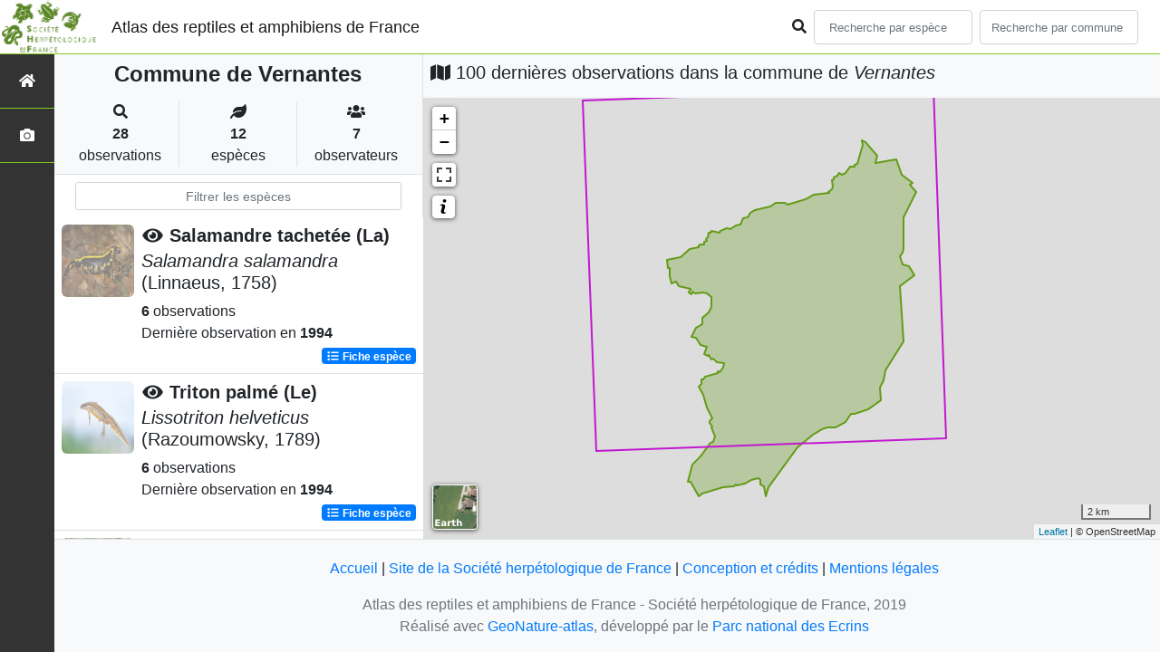

--- FILE ---
content_type: text/html; charset=utf-8
request_url: https://atlas.lashf.org/commune/49368
body_size: 9401
content:
<!doctype html>

<html lang='fr'>

<head>
<base href="">
    <meta name="viewport" content="width=device-width, initial-scale=1.0">

    <title>
    
    
        Commune de Vernantes
    
 | Atlas des reptiles et amphibiens de France - Société herpétologique de France</title>
    
    

    <!-- Jquery -->
    <script type=text/javascript src="/static/node_modules/jquery/dist/jquery.min.js"></script>
    <script type=text/javascript src="/static/node_modules/jquery-ui-dist/jquery-ui.min.js"></script>
    <script type="text/javascript" src="/static/node_modules/jquery-lazy/jquery.lazy.min.js"></script>
    <link rel="stylesheet" href="/static/node_modules/jquery-ui-dist/jquery-ui.css" />
    <!-- Bootstrap -->
    <link rel="stylesheet" href="/static/node_modules/bootstrap/dist/css/bootstrap.min.css"/>
    <script type=text/javascript src="/static/node_modules/bootstrap/dist/js/bootstrap.bundle.min.js"></script>
    <!-- Leaflet -->
    <script src="/static/node_modules/leaflet/dist/leaflet.js"></script>
    <link rel="stylesheet" href="/static/node_modules/leaflet/dist/leaflet.css" />
   
    <script src="/static/node_modules/leaflet.zoomhome/dist/leaflet.zoomhome.js"></script>
    <link rel="stylesheet" href="/static/node_modules/leaflet.zoomhome/src/css/leaflet.zoomhome.css" />

    <script src="/static/node_modules/leaflet-fullscreen/dist/Leaflet.fullscreen.min.js"></script>
    <link rel="stylesheet" href="/static/node_modules/leaflet-fullscreen/dist/leaflet.fullscreen.css" />
    <!-- Slick -->
    <script src="/static/node_modules/slick-carousel/slick/slick.min.js"></script>
    <link rel="stylesheet" href="/static/node_modules/slick-carousel/slick/slick-theme.css" />
    <link rel="stylesheet" href="/static/node_modules/slick-carousel/slick/slick.css" />
    <!-- fontawesome -->
    <script src="/static/node_modules/%40fortawesome/fontawesome-free/js/all.min.js"></script>
    <!-- CSS Application -->
    <link rel="SHORTCUT ICON" href="/static/custom/images/favicon.ico">
    <link rel="stylesheet" href="/static/css/atlas.css" />

    
    <!-- Additional assets -->
    
    
    <script src="/static/node_modules/leaflet.markercluster/dist/leaflet.markercluster.js"></script>
    <link rel="stylesheet" href="/static/node_modules/leaflet.markercluster/dist/MarkerCluster.css"/>
    <link rel="stylesheet" href="/static/node_modules/leaflet.markercluster/dist/MarkerCluster.Default.css"/>
    <!-- DataTable -->
    <link rel="stylesheet" href="/static/node_modules/datatables.net-bs4/css/dataTables.bootstrap4.css"/>
    <link rel="stylesheet" href="/static/css/listEspeces.css"/>
    <link rel="stylesheet" href="/static/css/icones.css"/>

    <link rel="stylesheet" href="/static/custom/custom.css"/>
    
    

</head>

<body>
<header id="navbar">
    

<script type="text/javascript"> 
    var language = '' ;
</script>


<link href="https://cdnjs.cloudflare.com/ajax/libs/flag-icon-css/3.1.0/css/flag-icon.min.css" rel="stylesheet">
    <nav class="navbar navbar-expand-md navbar-light fixed-top bg-light" role="navigation">
        <a class="navbar-brand" href="/">
            <img class="logoStructure" src="/static/custom/images/logo-structure.png"/>
        </a>
        <a class="navbar-brand titreAppli" href="/">Atlas des reptiles et amphibiens de France</a>
        <button class="navbar-toggler" type="button" data-toggle="collapse" data-target="#navbarSupportedContent"
                aria-controls="navbarSupportedContent" aria-expanded="false" aria-label="Toggle navigation">
            <span class="navbar-toggler-icon"></span>
        </button>

            <div class="collapse navbar-collapse" id="navbarSupportedContent">
            <div class="navbar-nav mr-auto">
            </div>
            <div class="form-inline my-2 my-lg-0">
                <div class="mr-sm-2">
                    <i class="fas fa-search form-control-feedback"></i>
                </div>
                <form method="POST" action="" id='searchFormTaxons' role="search">
                    <div class="form-group has-feedback">
                        <input id="searchTaxons" type="text" class="form-control mr-sm-2 ajax-search small-placeholder"
                               placeholder="Recherche par espèce&nbsp;&nbsp;&nbsp;" loading="false" style="width: 175px;"  />

                    </div>
                    <input id="hiddenInputTaxons" type="hidden"name="cd_ref"/>
                </form>

                <form class="form-inline my-2 my-lg-0" method="POST"
                      onsubmit="completeAction('#searchFormCommunes', hiddenInputCommunes)" id='searchFormCommunes'
                      action=""
                      role="search">
                    <div class="form-group has-feedback">
                        <input id="searchCommunes" type="text" style="width: 175px;"
                               class="form-control mr-sm-2 ajax-search small-placeholder"
                               placeholder="Recherche par commune&nbsp;&nbsp;&nbsp;">
                    </div>
                    <input id="hiddenInputCommunes" type="hidden" name="insee">
                </form>
                <!--- Languages button and dropdown displaid if MULTILINGUAL is True-->
                
                
                
            </div>
        </div>

    </nav>


</header>

<sidebar id="sideBar">
    <ul id="sidebar_menu" class="sidebar-nav">
    <a href="/" id="menu-toggle" data-toggle="tooltip"
       data-original-title="Retour à l'accueil" data-placement="right">
        <li class="sidebar-brand"><span id="main_icon" class="fa fa-home"></span></li>
    </a>
    
    
    <a href="/photos" data-toggle="tooltip" data-original-title="Galerie photos"
       data-placement="right">
        <li class="sidebar-brand"><span class="fa fa-camera"></span></li>
    </a>


</ul>
</sidebar>
<main class="d-flex">

    <div class="container-fluid" id="page">
        
            
        
        
    
    <div class="row h-100 flex-grow-1 p-0 m-0 border-bottom">
        <div class="col-12 col-xl-4 col-lg-5 col-md-6 d-flex flex-column m-0 p-0">
            <div class="bg-light text-center border-bottom border-right p-2">
                
                
                    <h4><b> Commune de Vernantes</b></h4>
                
                
    <div class="container">
        <div class="row mt-3">
            <div class="col-sm center border-right">
                <i class="fas fa-search"></i>
                <br><strong>28</strong>
                <br>observations
            </div>
            <div class="col-sm center border-right">
                <i class="fas fa-leaf"></i>
                <br><strong>12</strong>
                <br>espèces
            </div>
            <div class="col-sm center">
                <i class="fa fa-users"></i>
                <br><strong>7</strong>
                <br>observateurs
            </div>
        </div>
    </div>

            </div>
            
    
        <style>
            #taxonListItem:hover {
                background-color: #cccccc;
                cursor: pointer;
            }

        </style>
    
    <div class="bg-white border-right p-2">

        <div class="col">
            <input id="taxonInput" type="text" class="form-control  form-control-sm" placeholder="Filtrer les espèces">
        </div>

    </div>
    <div id="taxonList" class="d-flex align-content-stretch bg-white flex-grow-1">
        <ul class="list-group w-100">
            
                <li id="taxonListItem" class="media border-bottom p-2" area-code="49368"
                    cdRef="92" data-toggle="tooltip"
                    data-original-title="Voir les observations sur le territoire">
                <span class="d-none">Amphibiens</span>
                <div class="pictoImgList mr-2" data-toggle="tooltip" data-original-title="Amphibiens"
                     data-placement="right">
                    
                        
                            
                        
                        <img class="lazy pictoImgList" data-src="https://geonature.lashf.org/api/taxhub//api/tmedias/thumbnail/13?h=500&amp;w=500">
                    
                </div>
                <div class="media-body">
            <span class="float-right">
                                               
                                                   
                                               
                

            </span>
                    <h5 class="mt-0 mb-1 ">
                        
                            <a data-toggle="tooltip"
                               data-placement="right"><i class="fas fa-eye fa-fw"> </i></a>
                        
                        <strong>
                            Salamandre tachetée (La)
                        </strong></h5>
                    <h5>
                        <span id="name"><i>Salamandra salamandra</i> (Linnaeus, 1758)</span>
                    </h5>

                    <strong>6</strong> 
                    observations <br>
                    Dernière observation en  <strong>1994</strong>
                    <span class="float-right">
                    <a class="badge badge-primary" href="/espece/92"
                       data-toggle="tooltip"
                       title="Voir la fiche espèce" data-placement="left">
                        <i class="fas fa-list fa-fw"></i> Fiche espèce</i>
                    </a>
                    </span>

                </div>
            
                <li id="taxonListItem" class="media border-bottom p-2" area-code="49368"
                    cdRef="444432" data-toggle="tooltip"
                    data-original-title="Voir les observations sur le territoire">
                <span class="d-none">Amphibiens</span>
                <div class="pictoImgList mr-2" data-toggle="tooltip" data-original-title="Amphibiens"
                     data-placement="right">
                    
                        
                            
                        
                        <img class="lazy pictoImgList" data-src="https://geonature.lashf.org/api/taxhub//api/tmedias/thumbnail/5981?h=500&amp;w=500">
                    
                </div>
                <div class="media-body">
            <span class="float-right">
                                               
                                                   
                                               
                

            </span>
                    <h5 class="mt-0 mb-1 ">
                        
                            <a data-toggle="tooltip"
                               data-placement="right"><i class="fas fa-eye fa-fw"> </i></a>
                        
                        <strong>
                            Triton palmé (Le)
                        </strong></h5>
                    <h5>
                        <span id="name"><i>Lissotriton helveticus</i> (Razoumowsky, 1789)</span>
                    </h5>

                    <strong>6</strong> 
                    observations <br>
                    Dernière observation en  <strong>1994</strong>
                    <span class="float-right">
                    <a class="badge badge-primary" href="/espece/444432"
                       data-toggle="tooltip"
                       title="Voir la fiche espèce" data-placement="left">
                        <i class="fas fa-list fa-fw"></i> Fiche espèce</i>
                    </a>
                    </span>

                </div>
            
                <li id="taxonListItem" class="media border-bottom p-2" area-code="49368"
                    cdRef="310" data-toggle="tooltip"
                    data-original-title="Voir les observations sur le territoire">
                <span class="d-none">Amphibiens</span>
                <div class="pictoImgList mr-2" data-toggle="tooltip" data-original-title="Amphibiens"
                     data-placement="right">
                    
                        
                            
                        
                        <img class="lazy pictoImgList" data-src="https://geonature.lashf.org/api/taxhub//api/tmedias/thumbnail/6153?h=500&amp;w=500">
                    
                </div>
                <div class="media-body">
            <span class="float-right">
                                               
                                                   
                                               
                

            </span>
                    <h5 class="mt-0 mb-1 ">
                        
                            <a data-toggle="tooltip"
                               data-placement="right"><i class="fas fa-eye fa-fw"> </i></a>
                        
                        <strong>
                            Grenouille agile (La)
                        </strong></h5>
                    <h5>
                        <span id="name"><i>Rana dalmatina</i> Fitzinger <i>in</i> Bonaparte, 1838</span>
                    </h5>

                    <strong>4</strong> 
                    observations <br>
                    Dernière observation en  <strong>1994</strong>
                    <span class="float-right">
                    <a class="badge badge-primary" href="/espece/310"
                       data-toggle="tooltip"
                       title="Voir la fiche espèce" data-placement="left">
                        <i class="fas fa-list fa-fw"></i> Fiche espèce</i>
                    </a>
                    </span>

                </div>
            
                <li id="taxonListItem" class="media border-bottom p-2" area-code="49368"
                    cdRef="139" data-toggle="tooltip"
                    data-original-title="Voir les observations sur le territoire">
                <span class="d-none">Amphibiens</span>
                <div class="pictoImgList mr-2" data-toggle="tooltip" data-original-title="Amphibiens"
                     data-placement="right">
                    
                        
                            
                        
                        <img class="lazy pictoImgList" data-src="https://geonature.lashf.org/api/taxhub//api/tmedias/thumbnail/5931?h=500&amp;w=500">
                    
                </div>
                <div class="media-body">
            <span class="float-right">
                                               
                                                   
                                               
                

            </span>
                    <h5 class="mt-0 mb-1 ">
                        
                            <a data-toggle="tooltip"
                               data-placement="right"><i class="fas fa-eye fa-fw"> </i></a>
                        
                        <strong>
                            Triton crêté (Le)
                        </strong></h5>
                    <h5>
                        <span id="name"><i>Triturus cristatus</i> (Laurenti, 1768)</span>
                    </h5>

                    <strong>2</strong> 
                    observations <br>
                    Dernière observation en  <strong>1994</strong>
                    <span class="float-right">
                    <a class="badge badge-primary" href="/espece/139"
                       data-toggle="tooltip"
                       title="Voir la fiche espèce" data-placement="left">
                        <i class="fas fa-list fa-fw"></i> Fiche espèce</i>
                    </a>
                    </span>

                </div>
            
                <li id="taxonListItem" class="media border-bottom p-2" area-code="49368"
                    cdRef="77756" data-toggle="tooltip"
                    data-original-title="Voir les observations sur le territoire">
                <span class="d-none">Reptiles</span>
                <div class="pictoImgList mr-2" data-toggle="tooltip" data-original-title="Reptiles"
                     data-placement="right">
                    
                        
                            
                        
                        <img class="lazy pictoImgList" data-src="https://geonature.lashf.org/api/taxhub//api/tmedias/thumbnail/6560?h=500&amp;w=500">
                    
                </div>
                <div class="media-body">
            <span class="float-right">
                                               
                                                   
                                               
                

            </span>
                    <h5 class="mt-0 mb-1 ">
                        
                            <a data-toggle="tooltip"
                               data-placement="right"><i class="fas fa-eye fa-fw"> </i></a>
                        
                        <strong>
                            Lézard des murailles (Le)
                        </strong></h5>
                    <h5>
                        <span id="name"><i>Podarcis muralis</i> (Laurenti, 1768)</span>
                    </h5>

                    <strong>2</strong> 
                    observations <br>
                    Dernière observation en  <strong>1994</strong>
                    <span class="float-right">
                    <a class="badge badge-primary" href="/espece/77756"
                       data-toggle="tooltip"
                       title="Voir la fiche espèce" data-placement="left">
                        <i class="fas fa-list fa-fw"></i> Fiche espèce</i>
                    </a>
                    </span>

                </div>
            
                <li id="taxonListItem" class="media border-bottom p-2" area-code="49368"
                    cdRef="444430" data-toggle="tooltip"
                    data-original-title="Voir les observations sur le territoire">
                <span class="d-none">Amphibiens</span>
                <div class="pictoImgList mr-2" data-toggle="tooltip" data-original-title="Amphibiens"
                     data-placement="right">
                    
                        
                            
                        
                        <img class="lazy pictoImgList" data-src="https://geonature.lashf.org/api/taxhub//api/tmedias/thumbnail/7013?h=500&amp;w=500">
                    
                </div>
                <div class="media-body">
            <span class="float-right">
                                               
                                                   
                                               
                

            </span>
                    <h5 class="mt-0 mb-1 ">
                        
                            <a data-toggle="tooltip"
                               data-placement="right"><i class="fas fa-eye fa-fw"> </i></a>
                        
                        <strong>
                            Triton alpestre (Le)
                        </strong></h5>
                    <h5>
                        <span id="name"><i>Ichthyosaura alpestris</i> (Laurenti, 1768)</span>
                    </h5>

                    <strong>2</strong> 
                    observations <br>
                    Dernière observation en  <strong>1994</strong>
                    <span class="float-right">
                    <a class="badge badge-primary" href="/espece/444430"
                       data-toggle="tooltip"
                       title="Voir la fiche espèce" data-placement="left">
                        <i class="fas fa-list fa-fw"></i> Fiche espèce</i>
                    </a>
                    </span>

                </div>
            
                <li id="taxonListItem" class="media border-bottom p-2" area-code="49368"
                    cdRef="163" data-toggle="tooltip"
                    data-original-title="Voir les observations sur le territoire">
                <span class="d-none">Amphibiens</span>
                <div class="pictoImgList mr-2" data-toggle="tooltip" data-original-title="Amphibiens"
                     data-placement="right">
                    
                        
                            
                        
                        <img class="lazy pictoImgList" data-src="https://geonature.lashf.org/api/taxhub//api/tmedias/thumbnail/5962?h=500&amp;w=500">
                    
                </div>
                <div class="media-body">
            <span class="float-right">
                                               
                                                   
                                               
                

            </span>
                    <h5 class="mt-0 mb-1 ">
                        
                            <a data-toggle="tooltip"
                               data-placement="right"><i class="fas fa-eye fa-fw"> </i></a>
                        
                        <strong>
                            Triton marbré (Le)
                        </strong></h5>
                    <h5>
                        <span id="name"><i>Triturus marmoratus</i> (Latreille, 1800)</span>
                    </h5>

                    <strong>1</strong> observation <br>
                    Dernière observation en  <strong>1992</strong>
                    <span class="float-right">
                    <a class="badge badge-primary" href="/espece/163"
                       data-toggle="tooltip"
                       title="Voir la fiche espèce" data-placement="left">
                        <i class="fas fa-list fa-fw"></i> Fiche espèce</i>
                    </a>
                    </span>

                </div>
            
                <li id="taxonListItem" class="media border-bottom p-2" area-code="49368"
                    cdRef="281" data-toggle="tooltip"
                    data-original-title="Voir les observations sur le territoire">
                <span class="d-none">Amphibiens</span>
                <div class="pictoImgList mr-2" data-toggle="tooltip" data-original-title="Amphibiens"
                     data-placement="right">
                    
                        
                            
                        
                        <img class="lazy pictoImgList" data-src="https://geonature.lashf.org/api/taxhub//api/tmedias/thumbnail/6406?h=500&amp;w=500">
                    
                </div>
                <div class="media-body">
            <span class="float-right">
                                               
                                                   
                                               
                

            </span>
                    <h5 class="mt-0 mb-1 ">
                        
                            <a data-toggle="tooltip"
                               data-placement="right"><i class="fas fa-eye fa-fw"> </i></a>
                        
                        <strong>
                            Rainette verte (La)
                        </strong></h5>
                    <h5>
                        <span id="name"><i>Hyla arborea</i> (Linnaeus, 1758)</span>
                    </h5>

                    <strong>1</strong> observation <br>
                    Dernière observation en  <strong>1995</strong>
                    <span class="float-right">
                    <a class="badge badge-primary" href="/espece/281"
                       data-toggle="tooltip"
                       title="Voir la fiche espèce" data-placement="left">
                        <i class="fas fa-list fa-fw"></i> Fiche espèce</i>
                    </a>
                    </span>

                </div>
            
                <li id="taxonListItem" class="media border-bottom p-2" area-code="49368"
                    cdRef="77619" data-toggle="tooltip"
                    data-original-title="Voir les observations sur le territoire">
                <span class="d-none">Reptiles</span>
                <div class="pictoImgList mr-2" data-toggle="tooltip" data-original-title="Reptiles"
                     data-placement="right">
                    
                        
                            
                        
                        <img class="lazy pictoImgList" data-src="https://geonature.lashf.org/api/taxhub//api/tmedias/thumbnail/6497?h=500&amp;w=500">
                    
                </div>
                <div class="media-body">
            <span class="float-right">
                                               
                                                   
                                               
                

            </span>
                    <h5 class="mt-0 mb-1 ">
                        
                            <a data-toggle="tooltip"
                               data-placement="right"><i class="fas fa-eye fa-fw"> </i></a>
                        
                        <strong>
                            Lézard à deux raies (Le)
                        </strong></h5>
                    <h5>
                        <span id="name"><i>Lacerta bilineata</i> Daudin, 1802</span>
                    </h5>

                    <strong>1</strong> observation <br>
                    Dernière observation en  <strong>1994</strong>
                    <span class="float-right">
                    <a class="badge badge-primary" href="/espece/77619"
                       data-toggle="tooltip"
                       title="Voir la fiche espèce" data-placement="left">
                        <i class="fas fa-list fa-fw"></i> Fiche espèce</i>
                    </a>
                    </span>

                </div>
            
                <li id="taxonListItem" class="media border-bottom p-2" area-code="49368"
                    cdRef="444440" data-toggle="tooltip"
                    data-original-title="Voir les observations sur le territoire">
                <span class="d-none">Amphibiens</span>
                <div class="pictoImgList mr-2" data-toggle="tooltip" data-original-title="Amphibiens"
                     data-placement="right">
                    
                        
                            
                        
                        <img class="lazy pictoImgList" data-src="https://geonature.lashf.org/api/taxhub//api/tmedias/thumbnail/7019?h=500&amp;w=500">
                    
                </div>
                <div class="media-body">
            <span class="float-right">
                                               
                                                   
                                               
                

            </span>
                    <h5 class="mt-0 mb-1 ">
                        
                            <a data-toggle="tooltip"
                               data-placement="right"><i class="fas fa-eye fa-fw"> </i></a>
                        
                        <strong>
                            Grenouille verte (La)
                        </strong></h5>
                    <h5>
                        <span id="name"><i>Pelophylax </i>kl.<i> esculentus</i> (Linnaeus, 1758)</span>
                    </h5>

                    <strong>1</strong> observation <br>
                    Dernière observation en  <strong>1994</strong>
                    <span class="float-right">
                    <a class="badge badge-primary" href="/espece/444440"
                       data-toggle="tooltip"
                       title="Voir la fiche espèce" data-placement="left">
                        <i class="fas fa-list fa-fw"></i> Fiche espèce</i>
                    </a>
                    </span>

                </div>
            
                <li id="taxonListItem" class="media border-bottom p-2" area-code="49368"
                    cdRef="459628" data-toggle="tooltip"
                    data-original-title="Voir les observations sur le territoire">
                <span class="d-none">Amphibiens</span>
                <div class="pictoImgList mr-2" data-toggle="tooltip" data-original-title="Amphibiens"
                     data-placement="right">
                    
                        
                            
                        
                        <img class="lazy pictoImgList" data-src="https://geonature.lashf.org/api/taxhub//api/tmedias/thumbnail/6384?h=500&amp;w=500">
                    
                </div>
                <div class="media-body">
            <span class="float-right">
                                               
                                                   
                                               
                

            </span>
                    <h5 class="mt-0 mb-1 ">
                        
                            <a data-toggle="tooltip"
                               data-placement="right"><i class="fas fa-eye fa-fw"> </i></a>
                        
                        <strong>
                            Crapaud calamite (Le)
                        </strong></h5>
                    <h5>
                        <span id="name"><i>Epidalea calamita</i> (Laurenti, 1768)</span>
                    </h5>

                    <strong>1</strong> observation <br>
                    Dernière observation en  <strong>1991</strong>
                    <span class="float-right">
                    <a class="badge badge-primary" href="/espece/459628"
                       data-toggle="tooltip"
                       title="Voir la fiche espèce" data-placement="left">
                        <i class="fas fa-list fa-fw"></i> Fiche espèce</i>
                    </a>
                    </span>

                </div>
            
                <li id="taxonListItem" class="media border-bottom p-2" area-code="49368"
                    cdRef="851674" data-toggle="tooltip"
                    data-original-title="Voir les observations sur le territoire">
                <span class="d-none">Reptiles</span>
                <div class="pictoImgList mr-2" data-toggle="tooltip" data-original-title="Reptiles"
                     data-placement="right">
                    
                        
                            
                        
                        <img class="lazy pictoImgList" data-src="https://geonature.lashf.org/api/taxhub//api/tmedias/thumbnail/6719?h=500&amp;w=500">
                    
                </div>
                <div class="media-body">
            <span class="float-right">
                                               
                                                   
                                               
                

            </span>
                    <h5 class="mt-0 mb-1 ">
                        
                            <a data-toggle="tooltip"
                               data-placement="right"><i class="fas fa-eye fa-fw"> </i></a>
                        
                        <strong>
                            Couleuvre helvétique (La)
                        </strong></h5>
                    <h5>
                        <span id="name"><i>Natrix helvetica</i> (Lacepède, 1789)</span>
                    </h5>

                    <strong>1</strong> observation <br>
                    Dernière observation en  <strong>1995</strong>
                    <span class="float-right">
                    <a class="badge badge-primary" href="/espece/851674"
                       data-toggle="tooltip"
                       title="Voir la fiche espèce" data-placement="left">
                        <i class="fas fa-list fa-fw"></i> Fiche espèce</i>
                    </a>
                    </span>

                </div>
            
        </ul>
    </div>

        </div>
        <div class="col-12 col-xl-8 col-lg-7 col-md-6 d-flex flex-column m-0 p-0">
            <div class="bg-light p-2">
                
                    <h5 id="titleMap"><i class="fa fa-map"></i> 100 dernières observations dans la commune de
                        <i>Vernantes</i></h5>
                
            </div>
            <div class="d-flex align-content-stretch bg-warning flex-grow-1">
                <div class="d-flex flex-grow-1">
                    
    <div id="loaderSpinner" class="spinner-grow text-primary" style="width: 3rem; height: 3rem;" role="status">
        <span class="sr-only">Chargement...</span>
    </div>

                    <div id="map" style="height: unset;flex:1;"></div>
                </div>
            </div>
        </div>
    </div>

    



    </div>
</main>


    <footer>
            <footer class="footer">
        <p>
            <a href="/">Accueil</a> |
            <a href="http://lashf.org" target="_blank">Site de la Société herpétologique de France</a> |
            <a data-toggle="modal" href="/static/custom/templates/credits.html" data-target="#modalCredits">Conception et crédits</a> |
            <a data-toggle="modal" href="/static/custom/templates/mentions-legales.html" data-target="#modalMentions">Mentions légales</a>
        <p>

        <div id="clear">
            <p class="text-muted">
                Atlas des reptiles et amphibiens de France - Société herpétologique de France, 2019
                <br/>
                Réalisé avec <a href="https://github.com/PnX-SI/GeoNature-atlas" target="_blank">GeoNature-atlas</a>, développé par le <a href="http://www.ecrins-parcnational.fr" target="_blank">Parc national des Ecrins</a>
            </p>
        </div>
    </footer>

    <div class="modal fade text-center" id="modalCredits">
      <div class="modal-dialog">
        <div class="modal-content">
        </div>
      </div>
    </div>

    <div class="modal fade text-center" id="modalMentions">
      <div class="modal-dialog">
        <div class="modal-content">
        </div>
      </div>
    </div>

    
    <!-- Script Google Analytics -->
    <script>
      (function(i,s,o,g,r,a,m){i['GoogleAnalyticsObject']=r;i[r]=i[r]||function(){
      (i[r].q=i[r].q||[]).push(arguments)},i[r].l=1*new Date();a=s.createElement(o),
      m=s.getElementsByTagName(o)[0];a.async=1;a.src=g;m.parentNode.insertBefore(a,m)
      })(window,document,'script','https://www.google-analytics.com/analytics.js','ga');

      ga('create', 'UA-149427337-1', 'auto');
      ga('send', 'pageview');
    </script>
    
    </footer>


</body>


    <script>
        var configuration = {"AFFICHAGE_DERNIERES_OBS": true, "AFFICHAGE_EN_CE_MOMENT": true, "AFFICHAGE_FOOTER": true, "AFFICHAGE_INTRODUCTION": true, "AFFICHAGE_LOGOS_HOME": true, "AFFICHAGE_MAILLE": true, "AFFICHAGE_NOUVELLES_ESPECES": true, "AFFICHAGE_RANG_STAT": false, "AFFICHAGE_RECHERCHE_AVANCEE": false, "AFFICHAGE_STAT_GLOBALES": true, "ANONYMIZE": false, "ATTR_AUDIO": 5, "ATTR_CHOROLOGIE": 103, "ATTR_COMMENTAIRE": 101, "ATTR_DAILYMOTION": 8, "ATTR_DESC": 100, "ATTR_LIEN": 3, "ATTR_MAIN_PHOTO": 1, "ATTR_MILIEU": 102, "ATTR_OTHER_PHOTO": 2, "ATTR_PDF": 4, "ATTR_VIDEO_HEBERGEE": 6, "ATTR_VIMEO": 9, "ATTR_YOUTUBE": 7, "AVAILABLE_LANGUAGES": {"en": {"flag_icon": "flag-icon-gb", "months": ["January", "February", "March", "April", "May", "June", "July", "August", "September", "October", "November", "December"], "name": "English"}, "fr": {"flag_icon": "flag-icon-fr", "months": ["Janvier", "F\u00e9vrier", "Mars", "Avril", "Mai", "Juin", "Juillet", "Ao\u00fbt", "Septembre", "Octobre", "Novembre", "Decembre"], "name": "Fran\u00e7ais"}, "it": {"flag_icon": "flag-icon-it", "months": ["Gennaio", "Febbraio", "Marzo", "Aprile", "Maggio", "Giugno", "Luglio", "Agosto", "Settembre", "Ottobre", "Novembre", "Dicembre"], "name": "Italiano"}}, "CUSTOM_LOGO_LINK": "", "DEFAULT_LANGUAGE": "fr", "DISPLAY_PATRIMONIALITE": false, "GLOSSAIRE": false, "ID_GOOGLE_ANALYTICS": "UA-149427337-1", "IGNAPIKEY": "choisirgeoportail", "INTERACTIVE_MAP_LIST": true, "LIMIT_CLUSTER_POINT": 1000, "LIMIT_FICHE_LISTE_HIERARCHY": 28, "LIMIT_RANG_TAXONOMIQUE_HIERARCHIE": 13, "MAP": {"BORDERS_COLOR": "#000000", "BORDERS_WEIGHT": 1, "ENABLE_SCALE": true, "ENABLE_SLIDER": true, "FIRST_MAP": {"attribution": "\u0026copy OpenStreetMap", "tileName": "OSM", "url": "//{s}.tile.openstreetmap.fr/hot/{z}/{x}/{y}.png"}, "LAT_LONG": [46.56, 2.553], "MASK_STYLE": {"fill": false, "fillColor": "#020202", "fillOpacity": 0.3}, "MAX_BOUNDS": [[-180, -90], [180, 90]], "MIN_ZOOM": 1, "SECOND_MAP": {"attribution": "\u0026copy; \u003ca href=\"http://www.ign.fr/\"\u003eIGN\u003c/a\u003e", "tileName": "Ortho IGN", "url": "https://wxs.ign.fr/choisirgeoportail/geoportail/wmts?LAYER=ORTHOIMAGERY.ORTHOPHOTOS\u0026EXCEPTIONS=text/xml\u0026FORMAT=image/jpeg\u0026SERVICE=WMTS\u0026VERSION=1.0.0\u0026REQUEST=GetTile\u0026STYLE=normal\u0026TILEMATRIXSET=PM\u0026TILEMATRIX={z}\u0026TILEROW={y}\u0026TILECOL={x}"}, "STEP": 1, "ZOOM": 6}, "MULTILINGUAL": false, "NB_DAY_LAST_OBS": "30 day", "NB_LAST_OBS": 100, "NOM_APPLICATION": "Atlas des reptiles et amphibiens de France", "ORGANISM_MODULE": "False", "PATRIMONIALITE": {"config": {"oui": {"icon": "custom/images/logo_patrimonial.png", "text": "Ce taxon est patrimonial"}}, "label": "Patrimonial"}, "PROTECTION": true, "RANG_STAT": [{"phylum": ["Arthropoda", "Mollusca"]}, {"phylum": ["Chordata"]}, {"regne": ["Plantae"]}], "RANG_STAT_FR": ["Faune invert\u00e9br\u00e9e", "Faune vert\u00e9br\u00e9e", "Flore"], "REDIMENSIONNEMENT_IMAGE": true, "REMOTE_MEDIAS_PATH": "media/taxhub/", "REMOTE_MEDIAS_URL": "https://geonature.lashf.org/api/taxhub/", "SPLIT_NOM_VERN": true, "STATIC_PAGES": {}, "STRUCTURE": "Soci\u00e9t\u00e9 herp\u00e9tologique de France", "TAXHUB_URL": "https://geonature.lashf.org/api/taxhub/", "TEXT_LAST_OBS": "Les observations naturalistes de ces 30 derniers jours |", "URL_APPLICATION": "", "ZOOM_LEVEL_POINT": 11};
    </script>
    <!-- main JS -->
    <script src="/static/main.js"></script>

<script>
    
</script>

    
    <script type="text/javascript">
        var configuration = {"AFFICHAGE_DERNIERES_OBS": true, "AFFICHAGE_EN_CE_MOMENT": true, "AFFICHAGE_FOOTER": true, "AFFICHAGE_INTRODUCTION": true, "AFFICHAGE_LOGOS_HOME": true, "AFFICHAGE_MAILLE": true, "AFFICHAGE_NOUVELLES_ESPECES": true, "AFFICHAGE_RANG_STAT": false, "AFFICHAGE_RECHERCHE_AVANCEE": false, "AFFICHAGE_STAT_GLOBALES": true, "ANONYMIZE": false, "ATTR_AUDIO": 5, "ATTR_CHOROLOGIE": 103, "ATTR_COMMENTAIRE": 101, "ATTR_DAILYMOTION": 8, "ATTR_DESC": 100, "ATTR_LIEN": 3, "ATTR_MAIN_PHOTO": 1, "ATTR_MILIEU": 102, "ATTR_OTHER_PHOTO": 2, "ATTR_PDF": 4, "ATTR_VIDEO_HEBERGEE": 6, "ATTR_VIMEO": 9, "ATTR_YOUTUBE": 7, "AVAILABLE_LANGUAGES": {"en": {"flag_icon": "flag-icon-gb", "months": ["January", "February", "March", "April", "May", "June", "July", "August", "September", "October", "November", "December"], "name": "English"}, "fr": {"flag_icon": "flag-icon-fr", "months": ["Janvier", "F\u00e9vrier", "Mars", "Avril", "Mai", "Juin", "Juillet", "Ao\u00fbt", "Septembre", "Octobre", "Novembre", "Decembre"], "name": "Fran\u00e7ais"}, "it": {"flag_icon": "flag-icon-it", "months": ["Gennaio", "Febbraio", "Marzo", "Aprile", "Maggio", "Giugno", "Luglio", "Agosto", "Settembre", "Ottobre", "Novembre", "Dicembre"], "name": "Italiano"}}, "CUSTOM_LOGO_LINK": "", "DEFAULT_LANGUAGE": "fr", "DISPLAY_PATRIMONIALITE": false, "GLOSSAIRE": false, "ID_GOOGLE_ANALYTICS": "UA-149427337-1", "IGNAPIKEY": "choisirgeoportail", "INTERACTIVE_MAP_LIST": true, "LIMIT_CLUSTER_POINT": 1000, "LIMIT_FICHE_LISTE_HIERARCHY": 28, "LIMIT_RANG_TAXONOMIQUE_HIERARCHIE": 13, "MAP": {"BORDERS_COLOR": "#000000", "BORDERS_WEIGHT": 1, "ENABLE_SCALE": true, "ENABLE_SLIDER": true, "FIRST_MAP": {"attribution": "\u0026copy OpenStreetMap", "tileName": "OSM", "url": "//{s}.tile.openstreetmap.fr/hot/{z}/{x}/{y}.png"}, "LAT_LONG": [46.56, 2.553], "MASK_STYLE": {"fill": false, "fillColor": "#020202", "fillOpacity": 0.3}, "MAX_BOUNDS": [[-180, -90], [180, 90]], "MIN_ZOOM": 1, "SECOND_MAP": {"attribution": "\u0026copy; \u003ca href=\"http://www.ign.fr/\"\u003eIGN\u003c/a\u003e", "tileName": "Ortho IGN", "url": "https://wxs.ign.fr/choisirgeoportail/geoportail/wmts?LAYER=ORTHOIMAGERY.ORTHOPHOTOS\u0026EXCEPTIONS=text/xml\u0026FORMAT=image/jpeg\u0026SERVICE=WMTS\u0026VERSION=1.0.0\u0026REQUEST=GetTile\u0026STYLE=normal\u0026TILEMATRIXSET=PM\u0026TILEMATRIX={z}\u0026TILEROW={y}\u0026TILECOL={x}"}, "STEP": 1, "ZOOM": 6}, "MULTILINGUAL": false, "NB_DAY_LAST_OBS": "30 day", "NB_LAST_OBS": 100, "NOM_APPLICATION": "Atlas des reptiles et amphibiens de France", "ORGANISM_MODULE": "False", "PATRIMONIALITE": {"config": {"oui": {"icon": "custom/images/logo_patrimonial.png", "text": "Ce taxon est patrimonial"}}, "label": "Patrimonial"}, "PROTECTION": true, "RANG_STAT": [{"phylum": ["Arthropoda", "Mollusca"]}, {"phylum": ["Chordata"]}, {"regne": ["Plantae"]}], "RANG_STAT_FR": ["Faune invert\u00e9br\u00e9e", "Faune vert\u00e9br\u00e9e", "Flore"], "REDIMENSIONNEMENT_IMAGE": true, "REMOTE_MEDIAS_PATH": "media/taxhub/", "REMOTE_MEDIAS_URL": "https://geonature.lashf.org/api/taxhub/", "SPLIT_NOM_VERN": true, "STATIC_PAGES": {}, "STRUCTURE": "Soci\u00e9t\u00e9 herp\u00e9tologique de France", "TAXHUB_URL": "https://geonature.lashf.org/api/taxhub/", "TEXT_LAST_OBS": "Les observations naturalistes de ces 30 derniers jours |", "URL_APPLICATION": "", "ZOOM_LEVEL_POINT": 11};
        var observations = [{"cd_ref": 459628, "geojson_maille": {"coordinates": [[[[-0.047939762, 47.360378924], [-0.053061027, 47.450331647], [0.079556991, 47.453735763], [0.084456214, 47.363777469], [-0.047939762, 47.360378924]]]], "type": "MultiPolygon"}, "id_maille": 38000, "taxon": "Crapaud calamite (Le) | Epidalea calamita"}, {"cd_ref": 281, "geojson_maille": {"coordinates": [[[[-0.047939762, 47.360378924], [-0.053061027, 47.450331647], [0.079556991, 47.453735763], [0.084456214, 47.363777469], [-0.047939762, 47.360378924]]]], "type": "MultiPolygon"}, "id_maille": 38000, "taxon": "Rainette verte (La) | Hyla arborea"}, {"cd_ref": 444430, "geojson_maille": {"coordinates": [[[[-0.047939762, 47.360378924], [-0.053061027, 47.450331647], [0.079556991, 47.453735763], [0.084456214, 47.363777469], [-0.047939762, 47.360378924]]]], "type": "MultiPolygon"}, "id_maille": 38000, "taxon": "Triton alpestre (Le) | Ichthyosaura alpestris"}, {"cd_ref": 77619, "geojson_maille": {"coordinates": [[[[-0.047939762, 47.360378924], [-0.053061027, 47.450331647], [0.079556991, 47.453735763], [0.084456214, 47.363777469], [-0.047939762, 47.360378924]]]], "type": "MultiPolygon"}, "id_maille": 38000, "taxon": "L\u00e9zard \u00e0 deux raies (Le) | Lacerta bilineata"}, {"cd_ref": 444432, "geojson_maille": {"coordinates": [[[[-0.047939762, 47.360378924], [-0.053061027, 47.450331647], [0.079556991, 47.453735763], [0.084456214, 47.363777469], [-0.047939762, 47.360378924]]]], "type": "MultiPolygon"}, "id_maille": 38000, "taxon": "Triton palm\u00e9 (Le) | Lissotriton helveticus"}, {"cd_ref": 851674, "geojson_maille": {"coordinates": [[[[-0.047939762, 47.360378924], [-0.053061027, 47.450331647], [0.079556991, 47.453735763], [0.084456214, 47.363777469], [-0.047939762, 47.360378924]]]], "type": "MultiPolygon"}, "id_maille": 38000, "taxon": "Couleuvre helv\u00e9tique (La) | Natrix helvetica"}, {"cd_ref": 444440, "geojson_maille": {"coordinates": [[[[-0.047939762, 47.360378924], [-0.053061027, 47.450331647], [0.079556991, 47.453735763], [0.084456214, 47.363777469], [-0.047939762, 47.360378924]]]], "type": "MultiPolygon"}, "id_maille": 38000, "taxon": "Grenouille verte (La), Grenouille commune | Pelophylax kl. esculentus"}, {"cd_ref": 77756, "geojson_maille": {"coordinates": [[[[-0.047939762, 47.360378924], [-0.053061027, 47.450331647], [0.079556991, 47.453735763], [0.084456214, 47.363777469], [-0.047939762, 47.360378924]]]], "type": "MultiPolygon"}, "id_maille": 38000, "taxon": "L\u00e9zard des murailles (Le) | Podarcis muralis"}, {"cd_ref": 310, "geojson_maille": {"coordinates": [[[[-0.047939762, 47.360378924], [-0.053061027, 47.450331647], [0.079556991, 47.453735763], [0.084456214, 47.363777469], [-0.047939762, 47.360378924]]]], "type": "MultiPolygon"}, "id_maille": 38000, "taxon": "Grenouille agile (La) | Rana dalmatina"}, {"cd_ref": 92, "geojson_maille": {"coordinates": [[[[-0.047939762, 47.360378924], [-0.053061027, 47.450331647], [0.079556991, 47.453735763], [0.084456214, 47.363777469], [-0.047939762, 47.360378924]]]], "type": "MultiPolygon"}, "id_maille": 38000, "taxon": "Salamandre tachet\u00e9e (La) | Salamandra salamandra"}, {"cd_ref": 139, "geojson_maille": {"coordinates": [[[[-0.047939762, 47.360378924], [-0.053061027, 47.450331647], [0.079556991, 47.453735763], [0.084456214, 47.363777469], [-0.047939762, 47.360378924]]]], "type": "MultiPolygon"}, "id_maille": 38000, "taxon": "Triton cr\u00eat\u00e9 (Le) | Triturus cristatus"}, {"cd_ref": 163, "geojson_maille": {"coordinates": [[[[-0.047939762, 47.360378924], [-0.053061027, 47.450331647], [0.079556991, 47.453735763], [0.084456214, 47.363777469], [-0.047939762, 47.360378924]]]], "type": "MultiPolygon"}, "id_maille": 38000, "taxon": "Triton marbr\u00e9 (Le) | Triturus marmoratus"}];
        var areaInfos = {"areaCode": "49368", "areaGeoJson": {"coordinates": [[[[-0.006311628, 47.371597659], [-0.006445579, 47.373087827], [-0.007622222, 47.374867211], [-0.009278121, 47.377079198], [-0.008360201, 47.377643487], [-0.008307236, 47.3787322], [-0.007582854, 47.378869866], [-0.007048759, 47.378735047], [-0.007067745, 47.379239039], [-0.006789476, 47.379243537], [-0.006823785, 47.379476874], [-0.005246902, 47.379809547], [-0.004531648, 47.37980282], [-0.003920538, 47.380092482], [-0.003285502, 47.380262944], [-0.002126165, 47.38042623], [-0.00200518, 47.380847354], [-0.001467935, 47.380608992], [-0.000141704, 47.381866608], [-6.2149e-05, 47.382388457], [0.000223234, 47.382953456], [-0.002312836, 47.383167227], [-0.00260139, 47.383701187], [-0.002807542, 47.383876933], [-0.003279467, 47.383777354], [-0.003754207, 47.384083087], [-0.004345542, 47.38388943], [-0.005084062, 47.384736061], [-0.005328377, 47.385190082], [-0.005864583, 47.384841094], [-0.007169163, 47.385302815], [-0.006293834, 47.387244293], [-0.00669876, 47.387486959], [-0.007481963, 47.387709925], [-0.008554349, 47.387601992], [-0.010357728, 47.389456107], [-0.011223782, 47.389523757], [-0.0119405, 47.389743012], [-0.010926546, 47.390891757], [-0.010373296, 47.392000632], [-0.008635505, 47.392781631], [-0.008032418, 47.392980115], [-0.008201368, 47.393177535], [-0.008233448, 47.393914507], [-0.007853088, 47.394536033], [-0.006829832, 47.395214728], [-0.005360564, 47.395984222], [-0.004584769, 47.39738619], [-0.004018682, 47.397370192], [-0.00461368, 47.399913238], [-0.004757639, 47.400256346], [-0.005035984, 47.400487877], [-0.006017686, 47.400911119], [-0.006499231, 47.401004065], [-0.007625049, 47.401063226], [-0.008479434, 47.400990669], [-0.010563029, 47.400975462], [-0.011759046, 47.401315633], [-0.012012239, 47.40076856], [-0.012938952, 47.401227403], [-0.012338546, 47.402112289], [-0.012390998, 47.402313622], [-0.01424052, 47.40247648], [-0.015319281, 47.402830466], [-0.015490161, 47.402518842], [-0.016660427, 47.402659642], [-0.017247527, 47.403094833], [-0.018013906, 47.403862289], [-0.018369187, 47.403738656], [-0.019665159, 47.403519423], [-0.020197169, 47.405330741], [-0.019835841, 47.405370757], [-0.02042121, 47.407445539], [-0.021045134, 47.407332035], [-0.02105827, 47.407376736], [-0.0208994, 47.408936645], [-0.02119796, 47.409477508], [-0.020999384, 47.409533116], [-0.020510743, 47.409480951], [-0.016201195, 47.410129742], [-0.015696782, 47.410693249], [-0.013991494, 47.411589675], [-0.01315524, 47.411916739], [-0.012531288, 47.412290545], [-0.011806747, 47.412362466], [-0.011608301, 47.412538768], [-0.010136247, 47.412415636], [-0.010239923, 47.412725547], [-0.009323833, 47.41269521], [-0.009209462, 47.413210754], [-0.008697714, 47.413456416], [-0.008140968, 47.413278941], [-0.007726762, 47.4134419], [-0.007336682, 47.413372715], [-0.007084163, 47.413791835], [-0.007208851, 47.414145346], [-0.006789183, 47.41430574], [-0.006752303, 47.414074275], [-0.00620035, 47.414360603], [-0.006371529, 47.414880471], [-0.005707397, 47.415225549], [-0.005379449, 47.416500617], [-0.004962894, 47.416433009], [-0.004738917, 47.416533386], [-0.004526809, 47.416821732], [-0.004395526, 47.416871068], [-0.003563832, 47.416666441], [-0.003015535, 47.416734654], [-0.002289309, 47.416611974], [-0.001544625, 47.416586157], [-0.001009786, 47.416965705], [0.000216327, 47.417230661], [0.000764043, 47.417404239], [0.001264166, 47.417669374], [0.001680202, 47.417587315], [0.002215329, 47.417606517], [0.002828802, 47.417482701], [0.004170723, 47.417908247], [0.004967881, 47.418297226], [0.006451807, 47.418533622], [0.006616059, 47.418681985], [0.006606071, 47.419074494], [0.007066721, 47.419452994], [0.007628151, 47.420142171], [0.009118836, 47.420401226], [0.009552557, 47.420668219], [0.009649288, 47.420885106], [0.010071951, 47.421088753], [0.01040483, 47.421569351], [0.010714187, 47.421662883], [0.011291979, 47.422036267], [0.012185331, 47.422297044], [0.012452188, 47.422343537], [0.01344234, 47.422249158], [0.014828555, 47.422669407], [0.015446567, 47.422678963], [0.015809654, 47.422808993], [0.017876079, 47.423099821], [0.019168638, 47.423605896], [0.019625589, 47.423981545], [0.020023582, 47.42412867], [0.020559381, 47.424184737], [0.021909611, 47.424036452], [0.023433227, 47.424040326], [0.023824414, 47.423832337], [0.024250194, 47.423790083], [0.025508409, 47.423840288], [0.027602982, 47.424319033], [0.028467958, 47.424710478], [0.03111881, 47.425044824], [0.03437989, 47.426129746], [0.035038153, 47.426204182], [0.036444492, 47.42614544], [0.039002222, 47.426701536], [0.040039531, 47.426691007], [0.040098982, 47.426768189], [0.039875208, 47.426902121], [0.039865862, 47.426999172], [0.040175102, 47.42716829], [0.040201315, 47.427318493], [0.041187919, 47.427529166], [0.041152533, 47.427953454], [0.041474179, 47.428234586], [0.041566895, 47.428502687], [0.041215118, 47.428935141], [0.041344902, 47.429205086], [0.041166062, 47.429462675], [0.041231952, 47.429831887], [0.04139594, 47.430059462], [0.041739787, 47.430275396], [0.041955768, 47.430739407], [0.042592599, 47.431034856], [0.043266831, 47.431206037], [0.043658978, 47.431629481], [0.043846204, 47.431700901], [0.044241791, 47.431484848], [0.044703138, 47.431568637], [0.045001067, 47.431341993], [0.045198225, 47.431474017], [0.045575423, 47.431543053], [0.046233644, 47.431836321], [0.046727259, 47.432177654], [0.04683607, 47.432347068], [0.047514293, 47.432639035], [0.047747287, 47.43298816], [0.047756534, 47.433229814], [0.048161299, 47.433473398], [0.048387592, 47.433510669], [0.048755369, 47.433413705], [0.049112117, 47.433565085], [0.049735948, 47.433398944], [0.049737597, 47.433826874], [0.050816904, 47.434165025], [0.050814423, 47.434523487], [0.051419845, 47.434981135], [0.051354099, 47.435283043], [0.051711693, 47.43566054], [0.052018883, 47.436736692], [0.052224582, 47.436955397], [0.052122145, 47.437176203], [0.052332242, 47.437556266], [0.052204045, 47.437834972], [0.052317688, 47.438134219], [0.052272189, 47.438406012], [0.052772896, 47.439030351], [0.052783835, 47.439386449], [0.052925057, 47.439522446], [0.052623392, 47.440057993], [0.052914906, 47.440261756], [0.053149018, 47.440012757], [0.053882482, 47.439592638], [0.058314281, 47.436285312], [0.057704298, 47.434362865], [0.065628948, 47.435280991], [0.067628268, 47.43123363], [0.067623868, 47.431120017], [0.068982632, 47.430330925], [0.071582935, 47.429316353], [0.070841267, 47.428750886], [0.07166479, 47.428207717], [0.072013565, 47.427801224], [0.07304098, 47.426951499], [0.072017402, 47.425521372], [0.072187864, 47.425462607], [0.071986504, 47.425163873], [0.070519018, 47.423478434], [0.069548772, 47.42216763], [0.068454262, 47.420314997], [0.068812703, 47.416796443], [0.068193963, 47.414958495], [0.068097392, 47.414176854], [0.068380663, 47.412589551], [0.06809017, 47.412102091], [0.06802786, 47.411349238], [0.06711178, 47.410338837], [0.068106127, 47.408439768], [0.06862397, 47.408069977], [0.069120591, 47.408136547], [0.070316176, 47.407966699], [0.071494007, 47.40661632], [0.071667931, 47.406177499], [0.072468094, 47.405472492], [0.070869629, 47.404954795], [0.068105937, 47.403253744], [0.066902397, 47.402649561], [0.067266565, 47.402153388], [0.067348175, 47.399643955], [0.067692536, 47.395435889], [0.068034188, 47.393361802], [0.068410982, 47.388534774], [0.061661856, 47.381711698], [0.061371563, 47.381152147], [0.060619245, 47.378617993], [0.059503847, 47.376805219], [0.05950977, 47.37471453], [0.059635697, 47.37357906], [0.057196646, 47.372159746], [0.054949693, 47.371083962], [0.053236938, 47.37064056], [0.049813456, 47.369983444], [0.048315307, 47.369978722], [0.048043377, 47.3692097], [0.0463205, 47.367796627], [0.045045909, 47.367441711], [0.043399074, 47.366671927], [0.042623049, 47.366437773], [0.04152065, 47.366303403], [0.04012085, 47.366560521], [0.039844415, 47.366548073], [0.039338948, 47.366409073], [0.037320088, 47.366135093], [0.033962918, 47.36471887], [0.029998746, 47.362391578], [0.029745105, 47.362470674], [0.029300168, 47.361886353], [0.028788252, 47.361745339], [0.028202879, 47.361446595], [0.026743956, 47.360284092], [0.023344561, 47.357060241], [0.021189046, 47.355220377], [0.017276742, 47.351243559], [0.015967899, 47.348750578], [0.015502135, 47.351308774], [0.014154758, 47.351866909], [0.013906837, 47.352986615], [0.013370515, 47.353524153], [0.010517756, 47.352929156], [0.008217133, 47.35201409], [0.006052335, 47.351849297], [0.005245041, 47.351706865], [0.004848488, 47.351757898], [0.004186349, 47.351484973], [-0.000106638, 47.351118304], [-0.003561065, 47.350359666], [-0.005697731, 47.349789085], [-0.007756567, 47.34950966], [-0.009333624, 47.348841795], [-0.011410585, 47.351152753], [-0.012454579, 47.352487801], [-0.013385984, 47.352643813], [-0.013358395, 47.353002176], [-0.012884265, 47.353340594], [-0.011658015, 47.356857881], [-0.011134162, 47.357610179], [-0.008663075, 47.359101196], [-0.007101727, 47.360480322], [-0.007089939, 47.360624767], [-0.00466848, 47.362508986], [-0.003674613, 47.362849993], [-0.003765475, 47.363075563], [-0.003688958, 47.363390143], [-0.00303494, 47.364117837], [-0.003534054, 47.365098588], [-0.00440011, 47.36640407], [-0.004132235, 47.366687564], [-0.005184785, 47.367605349], [-0.005175894, 47.368109163], [-0.004749653, 47.368358918], [-0.004000748, 47.368506209], [-0.00414662, 47.368908727], [-0.006311628, 47.371597659]]]], "type": "MultiPolygon"}, "areaName": "Vernantes"};
        var sheetType = "commune";
        var communeArea = false;
        if (sheetType === 'commune') {
            var communeArea = true;
        }
        ;
        var url_limit_territory = "/static/custom/territoire.json";
    </script>
    <script src="/static/custom/maps-custom.js"></script>
    <script src="/static/listeEspeces.js"></script>
    <script src="/static/mapGenerator.js"></script>
    <script src="/static/mapAreas.js"></script>


</html>